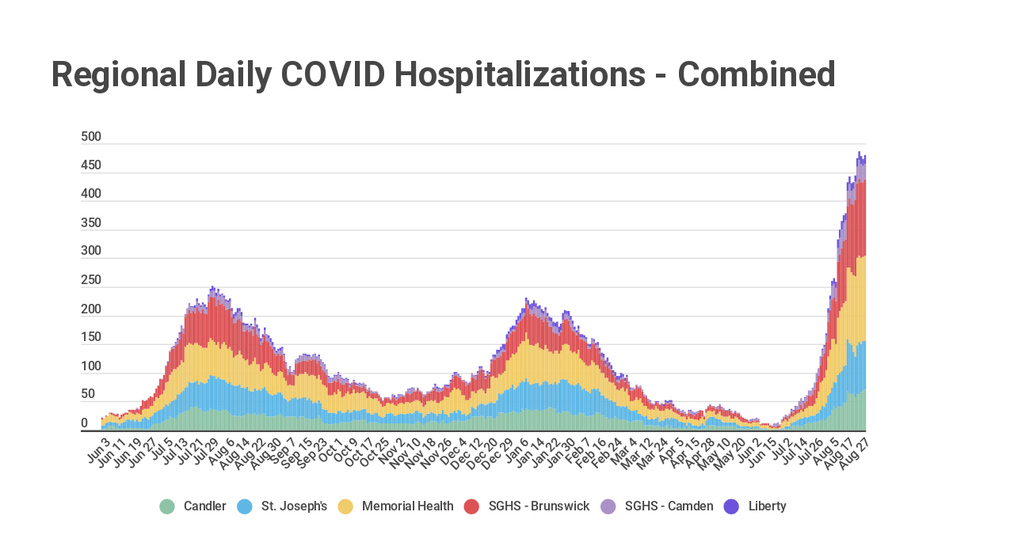

--- FILE ---
content_type: text/html; charset=utf-8
request_url: https://e.infogram.com/85130609-3fbf-4eeb-8c2c-49018194a364?src=embed
body_size: 13756
content:
<!DOCTYPE HTML>
<html lang="en">
<head>
    <meta charset="utf-8">
    <meta http-equiv="X-UA-Compatible" content="IE=edge, Chrome=1"/>
    <meta http-equiv="x-dns-prefetch-control" content="on">
    <meta name="viewport" content="width=device-width, initial-scale=1" />
    <title>Hospitalizations - Infogram</title>
    <link rel="dns-prefetch" href="https://cdn.jifo.co">
<link rel="preconnect" href="https://cdn.jifo.co" />

    <link rel="preload" href="/api/stylesheets/215" as="style">
    <link rel="preload" as="script" href="https://cdn.jifo.co/js/dist/bundle_vendor-f95bb7bd9b764217df5f-1-webpack.js" crossorigin="anonymous"/>
    <link rel="preload" as="script" href="https://cdn.jifo.co/js/dist/embed_flex_viewer-8570c8136ad45ba50451-1-webpack.js" crossorigin="anonymous"/>
    <link rel="stylesheet"href="https://cdn.jifo.co/css/dist/cebefb1b2b9384b3.css">
    <link rel="icon" href="https://cdn.jifo.co/js/dist/6306bc3983ca5663eccfb7dc5c99eb14.ico" type="image/x-icon">
    <link rel="canonical" href="https://infogram.com/hospitalizations-1h7j4d88x3wd6nr">
<style>.chart *{line-height:normal}.moveable{margin-bottom:30px!important}.capture-mode .moveable_w:last-child .moveable:last-child,.download-mode .moveable_w:last-child .moveable:last-child,.embed-mode .moveable_w:last-child .moveable:last-child,.web-mode .moveable_w:last-child .moveable:last-child{margin-bottom:0!important}.ig-separator{margin-bottom:0!important;margin-top:-30px;padding-bottom:30px;padding-top:30px}.video{padding-bottom:75%;height:0}.video iframe{border:0;width:100%;height:100%;position:absolute;top:0;left:0}.ig-items{margin:30px;padding-top:0}svg .igc-pie-center-text .igc-pie-center-text-node{font-family:'PT Sans Narrow','Arial Narrow';font-size:24px;fill:#626262;font-weight:400;font-style:normal}svg .igc-wc-node{cursor:default}.igc-treemap-node-text-name{font-family:Roboto,sans-serif;font-weight:400}.igc-treemap-node-text-value{font-family:Roboto,sans-serif}svg .igc-pie-center-text .igc-pie-center-text-node{font-family:Roboto Medium,sans-serif;font-weight:400;fill:#464646;font-size:19px}.igc-sheet{margin-bottom:15px}.igc-sheets{margin-bottom:15px}.igc-sheets .igc-sheet .igc-sheet-label,.igc-sheets .igc-sheet.active .igc-sheet-label,.igc-sheets .igc-sheet:hover .igc-sheet-label{color:#464646;margin-left:5px;font:400 13px Roboto Medium,sans-serif}.igc-sheets .igc-sheet.active .igc-sheet-label,.igc-sheets .igc-sheet:hover .igc-sheet-label{color:rgba(70,70,70,.7)}.igc-sheets .igc-sheet .igc-sheet-ico,.igc-sheets .igc-sheet:hover .igc-sheet-ico{background:rgba(167,167,167,.3);border-color:#464646;transition:.2s}.igc-sheets .igc-sheet:hover .igc-sheet-ico{background:#a7a7a7}.igc-sheets .igc-sheet.active .igc-sheet-ico{background:#464646}.igc-sheets .igc-sheet.active .igc-sheet-ico::after,.igc-sheets .igc-sheet:hover .igc-sheet-ico::after{height:6px;width:6px;left:6px;top:6px;background:#fff}.igc-textual-figure{font:400 29px Roboto Medium,sans-serif}.igc-textual-fact{color:#464646;line-height:18px;font:400 15px Roboto Medium,sans-serif}.igc-textual-figure .innertext{line-height:30px}.igc-textual-fact .innertext{line-height:19px}.igc-textual-icon{padding-right:30px;padding-top:7px}.igc-table .igc-table-cell{font:400 13px Roboto Medium,sans-serif}.igc-table .igc-table-header{font:400 13px Roboto Medium,sans-serif;padding-left:9px}.ig-container{background:#fff}.headline{font-weight:400;font-size:39px;font-family:Roboto;color:#464646;text-align:left;line-height:40px;border-bottom:5px solid #e8e8e8;padding-bottom:10px}.chart-title{font:400 29px Roboto,sans-serif;color:#464646;text-align:left;line-height:35px}.bodytext{font:400 normal 15px Roboto Medium,sans-serif;text-align:left;text-align:justify;color:#464646;line-height:25px}.quote{font:400 29px Roboto,sans-serif;color:#464646;line-height:35px;text-align:left;background:url(https://cdn.jifo.co/i/templates/215/quote.svg) left top no-repeat;background-size:50px;padding-left:80px;min-height:40px}.shrink .quote{padding-top:50px;padding-left:0}.quotetitle{font:400 italic 15px Roboto Medium,sans-serif;color:#464646;margin-top:5px;line-height:25px}.tt_tooltip{color:#fff;font:400 normal 13px Roboto Medium,sans-serif}.igc-legend-entry{margin-top:15px}.igc-legend{padding-top:10px;padding-bottom:0}.footer-bottom{padding-top:15px;overflow:hidden;padding-bottom:15px}.ig-logo{margin-top:0}.ig-separator-line{background:rgba(70,70,70,.5)}.heatmap-legend{background:rgba(255,255,255,.7)}.heatmap-label,.heatmap-legend-item{color:#464646;font-size:13px;font-weight:400;font-family:Roboto,sans-serif}.igc-graph-pie-piece{stroke:rgb(255,255,255)}.tt_tooltip .tt_value{font-weight:400}.tt_tooltip .tt_body{background:#333}.tt_tooltip .tt_left{border-right:8px solid #333}.tt_tooltip .tt_right{border-left:8px solid #333}.igc-tabs .igc-tab-active{background:#fff}.igc-tabs .igc-tab .igc-tab-content,.igc-tabs .igc-tab.icon-down:after{font-family:Roboto Medium,sans-serif;color:#464646;font-weight:400}.igc-tab-switcher,.igc-tabs .igc-tab{color:#464646}.igc-tabs.igc-tabs-dropdown .igc-tab-name{font-family:Roboto,sans-serif;color:#464646}.captiontext{font-family:Roboto Medium,sans-serif;color:#464646;font-weight:400}.captiontext .innertext{line-height:1.5}.igc-table-search{color:#666;font-size:13px;font-weight:400;font-family:Roboto Medium,sans-serif}#footer{margin-left:30px;margin-right:30px}.bodytext .innertext a,.bodytext .innertext a:visited{color:#00e}</style>


    
    <script async src="https://s.infogram.com/t.js?v3" data-report-open data-infogram-track-id="1h7j4d88x3wd6nr" data-tag="embed"
            data-track-url="https://s.infogram.com/t2"></script>
    

    <style>
        

        @keyframes infogram-loader {
            100% {
                transform: rotate(360deg);
                -webkit-transform: rotate(360deg);
                -moz-transform: rotate(360deg);
            }
        }
        #embed-loader {
            min-width: 120px;
            min-height: 120px;
        }
        #embed-loader i {
            display: block;
            width: 40px;
            height: 40px;
            margin: 40px auto;
            padding: 0;
            border: 5px solid;
            border-top-color: transparent;
            border-left-color: transparent;
            border-radius: 50%;
            color: #A6A6A6;
            animation: infogram-loader 0.9s linear infinite;
            -webkit-animation: infogram-loader 0.9s linear infinite;
            -moz-animation: infogram-loader 0.9s linear infinite;
        }
    </style>
</head>

<body data-window-graphicID="bca54603-577b-4110-843e-96b1e1bc75b3" data-window-stylesheet="215"
      data-window-__viewMode="embed" data-fonts="" data-fullscreen="off" data-aside="on"
      data-user-status="anonymous" data-password-protected="false"
      data-user-id="false" >
<div id="dialog-container"></div>
<div id="tooltip-container"></div>
<div id="middle">
    <div id="embed-loader"><i></i></div>
</div>

<script>window.infographicData={"id":166132325,"type":1,"block_id":"bca54603-577b-4110-843e-96b1e1bc75b3","theme_id":215,"user_id":58641635,"team_user_id":null,"path":"85130609-3fbf-4eeb-8c2c-49018194a364","title":"Hospitalizations","description":"","tags":"","public":true,"publicAccess":true,"private_link_enabled":0,"thumb":"https:\u002F\u002Finfogram-thumbs-200.s3-eu-west-1.amazonaws.com\u002Fbca54603-577b-4110-843e-96b1e1bc75b3.jpg","previewImageUrl":"https:\u002F\u002Finfogram.io\u002Fp\u002Fb0b01f60e9c110106aa113fd37c96356.png","width":550,"copyright":"","properties":{"tabs":true,"zeropaddingembed":true,"flexTemplateId":"dafd36d9-7885-4603-b223-a27a3f0b7bdb","type":"flex_chart","footerSettings":{"customLinkOption":"text","hasCustomLink":false,"logoType":"custom_logo-infogram","showFooter":true},"publishType":0,"transparent":false,"rtl":false,"language":"en","export_settings":{"showGrid":true,"showValues":true},"whitelabel":false,"decimal_separator":".","grouping_symbol":"none","embed_button":"enabled","title_link":"infogram","custom_logo":"infogram","custom_link_url":"","logoName":"Infogram logo","showChartsOnScroll":true},"elements":{"content":{"allowFullscreen":true,"allowToShare":true,"assets":{},"content":{"blockOrder":["d066aed2-9166-44a3-8877-62f75fe190d9"],"blocks":{"d066aed2-9166-44a3-8877-62f75fe190d9":{"design":{"header":{"text":""},"hideFooter":false},"entities":["9da09e45-12d3-4ece-a253-c45f5c22364f","e1effaa9-1fa1-4c79-8b5f-db97d2a7d011"]}},"entities":{"9da09e45-12d3-4ece-a253-c45f5c22364f":{"filters":{},"height":54,"left":51,"lockAspectRatio":false,"locked":false,"maxHeight":10000,"maxWidth":10000,"minHeight":1,"minWidth":1,"props":{"autoExpandWidth":0,"content":{"blocks":[{"data":{"BOLD":true,"align":"{{textAlign|ALIGN_LEFT}}","ig:color":"{{foregroundColor}}","ig:fontFamily":"{{fontFamily}}","ig:fontSize":"36px","ig:letterSpacing":"{{letterSpacing|0px}}","ig:lineHeight":"{{lineHeight}}"},"depth":0,"entityRanges":[],"inlineStyleRanges":[{"length":48,"offset":0,"style":"ig:lineHeight:{{lineHeight}}"},{"length":48,"offset":0,"style":"ig:color:{{foregroundColor}}"},{"length":48,"offset":0,"style":"ig:fontFamily:{{fontFamily}}"},{"length":48,"offset":0,"style":"ig:letterSpacing:{{letterSpacing|0px}}"},{"length":48,"offset":0,"style":"BOLD"},{"length":48,"offset":0,"style":"ig:fontSize:36px"}],"key":"67dor","text":"Regional Daily COVID Hospitalizations - Combined","type":"unstyled"}],"entityMap":{}},"contentHTML":"\u003Cdiv class=\"DraftEditor-root\"\u003E\u003Cdiv class=\"DraftEditor-editorContainer\"\u003E\u003Cdiv class=\"public-DraftEditor-content\" contenteditable=\"false\" spellcheck=\"false\" style=\"outline:none;user-select:text;-webkit-user-select:text;white-space:pre-wrap;word-wrap:break-word\"\u003E\u003Cdiv data-contents=\"true\"\u003E\u003Cdiv class=\"__ig-alignLeft\" data-block=\"true\" data-editor=\"ig_static\" data-offset-key=\"67dor-0-0\"\u003E\u003Cdiv data-offset-key=\"67dor-0-0\" class=\"public-DraftStyleDefault-block public-DraftStyleDefault-ltr\"\u003E\u003Cspan data-offset-key=\"67dor-0-0\" style=\"font-weight:bold;line-height:54px;color:#464646;font-family:&#x27;Roboto&#x27;;letter-spacing:0px;font-size:36px\"\u003E\u003Cspan data-text=\"true\"\u003ERegional Daily COVID Hospitalizations - Combined\u003C\u002Fspan\u003E\u003C\u002Fspan\u003E\u003C\u002Fdiv\u003E\u003C\u002Fdiv\u003E\u003C\u002Fdiv\u003E\u003C\u002Fdiv\u003E\u003C\u002Fdiv\u003E\u003C\u002Fdiv\u003E","customSizing":true,"opacity":1,"overflow":true,"resetFontKerning":true,"scaleHeight":54,"scaleWidth":844,"scaleX":1,"scaleY":1,"template":"h1","verticalAlign":"top"},"top":50,"transform":{"flipHorizontal":false,"flipVertical":false,"rotate":0},"type":"TEXT","width":848,"hidden":false},"e1effaa9-1fa1-4c79-8b5f-db97d2a7d011":{"filters":{},"height":400,"left":83,"lockAspectRatio":false,"locked":false,"maxHeight":10000,"maxWidth":10000,"minHeight":50,"minWidth":50,"props":{"chartData":{"accessibility":{"description":"","enabled":true,"label":"Chart"},"chart_type_nr":10,"colors":["#8ec3a7","#5fb7e5","#f0cb69","#dc5356","#ab91c5","#6d53dc"],"custom":{"absoluteDistribution":true,"aggregateData":false,"axis":{"alpha":0.2,"x":{"grid":false},"y":{"affix":true}},"categoryLayout":"tilted","categoryWidthAuto":false,"decimalSeparator":".","groupingSymbol":"none","labels":{"graph":{"item":{"format":{"affix":true}}},"tooltip":{"format":{"y":{"affix":true}}}},"showInLineValues":false,"useSIPrefixes":true},"data":[[["","Candler","St. Joseph's","Memorial Health","SGHS - Brunswick","SGHS - Camden","Liberty"],["Jun 1","2","7","10","3","0",""],["Jun 2","2",7,"11","1","",""],["Jun 3","4",8,"12","2","",""],["Jun 4","6","8","11","1","",""],["Jun 5","7",8,"14","2","",""],["Jun 6","6",8,"13","3","",""],["Jun 7","6",8,"12","3","",""],["Jun 8","5",8,"11","3","",""],["Jun 9","4",8,"12","4","",""],["Jun 10","1","7","10","4","",""],["Jun 11","3","9","9","6","",""],["Jun 12","2","12","10","5","",""],["Jun 13","3","13","11","4","",""],["Jun 14","4",14,"9","4","",""],["Jun 15","4","15","13","4","",""],["Jun 16","3","14","13","5","",""],["Jun 17","3","16","9","8","",""],["Jun 18","3","13","11","9","",""],["Jun 19","3",15,"12","8","1",""],["Jun 20","3","12","13","8","1",""],["Jun 21","3",13,"11","15","1",""],["Jun 22","3",17,"16","16","1",""],["Jun 23","2","21","15","12","1",""],["Jun 24","1","20","17","15","0",""],["Jun 25","1","18","18","18","0",""],["Jun 26","5","19","18","17","0",""],["Jun 27","8","17","18","15",null,""],["Jun 28","11","19","21","13",null,""],["Jun 29","11","21","26","14","0",""],["Jun 30","12","22","21","22","0",""],["Jul 1","12","23","26","28","0",""],["Jul 2","13","24","25","26","1",""],["Jul 3","16","25","28","27","1",""],["Jul 4","18","27","38","29","1","1"],["Jul 5","19","24","42","33","1","1"],["Jul 6","23","25","49","39","2","1"],["Jul 7","22","28","52","40","3",""],["Jul 8","20","33","53","36","4","1"],["Jul 9","20","34","52","41","5","2"],["Jul 10","26","36","48","40","7","3"],["Jul 11","28","35","50","46","9","3"],["Jul 12","29","37","55","51","9","2"],["Jul 13","31","39","49","50","9",""],["Jul 14","34","41","70","52","6",""],["Jul 15","33","43","72","54","10","1"],["Jul 16","36","48","68","57","10","2"],["Jul 17","40","43","67","54","10","3"],["Jul 18","39","43","67","59","6","3"],["Jul 19","41","44","67","52","9","5"],["Jul 20","43","43","66","63","9","6"],["Jul 21","37","42","70","59","10","4"],["Jul 22","37","48","62","58","10","3"],["Jul 23","33","50","60","68","8","4"],["Jul 24","31","50","63","61","10","4"],["Jul 25","33","49","62","58","9","3"],["Jul 26","33","57","64","69","10","3"],["Jul 27","38","59","64","72","9","5"],["Jul 28","35","59","63","75","12","7"],["Jul 29","35","59","59","78","13","5"],["Jul 30","35","55","59","68","16","7"],["Jul 31","34","59","60","75","14","5"],["Aug 1","32","57","53","77","14","4"],["Aug 2","36","51","63","72","14","3"],["Aug 3","36","52","65","63","15","3"],["Aug 4","35","50","64","60","16","3"],["Aug 5","32","49","61","69","12","4"],["Aug 6","29","55","61","67","13","5"],["Aug 7","26","54","58","60","10","5"],["Aug 8","26","51","49","59","10","7"],["Aug 9","26","51","53","58","11","7"],["Aug 10","24","53","55","61","12","7"],["Aug 11","25","55","58","57","12","5"],["Aug 12","23","51","57","58","11","6"],["Aug 13","25","49","51","47","10","6"],["Aug 14","27","45","49","51","10","4"],["Aug 15","28","48","47","52","8","3"],["Aug 16","28","42","43","58","8","3"],["Aug 17","27","41","47","59","8","4"],["Aug 18","28","39","53","46","10","4"],["Aug 19","29","44","53","55","10","5"],["Aug 20","26","43","46","53","11","5"],["Aug 21","28","43","44","47","11","5"],["Aug 22","27","42","34","45","8","4"],["Aug 23","28","45","33","48","9","4"],["Aug 24","29","47","41","48","9","5"],["Aug 25","24","45","49","38","9","3"],["Aug 26","24","41","49","40","7","4"],["Aug 27","23","40","45","39","7","6"],["Aug 28","23","37","40","42","6","6"],["Aug 29","24","38","35","37","6","5"],["Aug 30","25","38","32","35","5","3"],["Aug 31","27","39","35","32","6","3"],["Sep 1","29","37","37","27","9","4"],["Sep 2","26","36","40","30","10","3"],["Sep 3","22","34","35","30","11","1"],["Sep 4","24","30","32","22","8","2"],["Sep 5","23","26","29","19","9","1"],["Sep 6","24","29","27","22","8","1"],["Sep 7","23","32","22","19","4","1"],["Sep 8","23","32","22","20","6","1"],["Sep 9","23","34","39","21","6","1"],["Sep 10","20","34","41","21","8","1"],["Sep 11","23","33","42","21","9","2"],["Sep 12","23","33","42","22","10",""],["Sep 13","23","35","40","24","10","1"],["Sep 14","21","36","45","20","8","3"],["Sep 15","20","33","45","22","8","3"],["Sep 16","20","35","40","28","6","3"],["Sep 17","18","34","44","25","7","1"],["Sep 18","18","30","49","26","7","2"],["Sep 19","20","29","46","28","9","2"],["Sep 20","20","27","43","27","9","2"],["Sep 21","25","28","44","25","7","2"],["Sep 22","21","26","41","24","10","2"],["Sep 23","14","24","42","24","12","2"],["Sep 24","12","23","43","24","12","1"],["Sep 25","11","24","40","21","10","1"],["Sep 26","10","20","31","22","10","1"],["Sep 27","10","20","31","22","7","2"],["Sep 28","10","20","30","22","8","2"],["Sep 29","12","19","35","20","8","2"],["Sep 30","11","18","34","22","9","2"],["Oct 1","12","22","37","18","10","2"],["Oct 2","13","20","34","16","11","3"],["Oct 3","13","17","28","21","10","3"],["Oct 4","13","18","28","20","8","2"],["Oct 5","14","18","32","18","8","2"],["Oct 6","14","21","32","15","6","2"],["Oct 7","14","17","31","12","5","2"],["Oct 8","15","17","33","14","2","2"],["Oct 9","18","18","35","13","2","1"],["Oct 10","17","16","32","13","1","3"],["Oct 11","17","16","33","12","2","1"],["Oct 12","17","17","31","11","5","1"],["Oct 13","18","17","31","9","5","1"],["Oct 14","18","19","31","9","5","1"],["Oct 15","19","19","26","9","5","1"],["Oct 16","12","18","26","11","4",""],["Oct 17","14","16","29","10","5",""],["Oct 18","13","14","29","9","4",""],["Oct 19","14","13","27","10","4",""],["Oct 20","14","16","25","9","4",""],["Oct 21","13","17","25","9","4",""],["Oct 22","12","14","24","11","2",""],["Oct 23","11","12","22","11","1",""],["Oct 24","12","10","18","11","1",""],["Oct 25","12","12","19","12","2",""],["Oct 26","12","17","18","9","2",""],["Oct 27","11","18","18","8","2",""],["Oct 28","12","18","15","8","1",""],["Oct 29","12","17","18","11","2","3"],["Oct 30","11","15","18","11","2","3"],["Oct 31","12","14","17","9","4","2"],["Nov 1","11","16","19","9","6","2"],["Nov 2","11","17","20","10","3","2"],["Nov 3","11","17","20","11","3","1"],["Nov 4","11","16","19","11","3","1"],["Nov 5","11","18","20","16","3",""],["Nov 6","11","18","20","15","8","1"],["Nov 7","11","19","17","15","9","1"],["Nov 8","10","18","21","15","9","1"],["Nov 9","10","20","21","17","6","1"],["Nov 10","13","20","19","15","3",""],["Nov 11","15","18","20","19","3",""],["Nov 12","13","18","20","17","2",""],["Nov 13","12","18","17","18","3",""],["Nov 14","8","14","18","18","4",""],["Nov 15","11","15","18","17","2",""],["Nov 16","14","15","21","15","2","1"],["Nov 17","14","15","21","15","2","1"],["Nov 18","17","15","20","15","3","0"],["Nov 19","15","15","21","18","3","2"],["Nov 20","16","13","23","20","5","4"],["Nov 21","13","13","22","19","6","3"],["Nov 22","12","16","20","18","7","2"],["Nov 23","13","16","21","18","3","1"],["Nov 24","17","18","18","17","2","2"],["Nov 25","11","18","30","18","1","2"],["Nov 26","11","16","31","17","1","3"],["Nov 27","11","13","33","16","3","3"],["Nov 28","14","17","35","17","2","2"],["Nov 29","16","15","39","20","4","2"],["Nov 30","17","17","41","20","3","3"],["Dec 1","15","16","40","24","4","2"],["Dec 2","19","17","36","21","4","1"],["Dec 3","16","17","36","23","2","1"],["Dec 4","15","12","34","25","1","1"],["Dec 5","15","13","32","25","2","1"],["Dec 6","17","9","27","25","4","2"],["Dec 7","19","8","26","26","3",""],["Dec 8","18","12","26","26","3",""],["Dec 9","24","17","27","25","6","1"],["Dec 10","23","16","28","24","5","1"],["Dec 11","23","15","26","23","7","2"],["Dec 12","23","19","27","27","4","3"],["Dec 13","23","22","26","33","4","3"],["Dec 14","25","22","25","35","2","2"],["Dec 15","23","22","24","31","2","2"],["Dec 16","19","25","21","25","2","2"],["Dec 17","23","23","26","26","2","3"],["Dec 18","23","24","25","24","2","4"],["Dec 19","23","26","44","24","3","4"],["Dec 20","20","28","47","28","5","4"],["Dec 21","21","27","44","31","4","4"],["Dec 22","24","29","39","34","8","6"],["Dec 24","30","35","33","29","8","6"],["Dec 25","30","32","35","33","8","8"],["Dec 26","30","34","35","37","6","9"],["Dec 27","29","41","33","33","4","10"],["Dec 28","28","43","51","32","4","10"],["Dec 29","31","40","50","42","5","5"],["Dec 30","31","43","52","43","4","6"],["Dec 31","33","46","54","40","3","7"],["Jan 1","32","39","60","42","3","7"],["Jan 2","30","44","61","45","4","8"],["Jan 3","29","48","68","43","3","9"],["Jan 4","31","51","68","41","3","10"],["Jan 5","38","48","69","40","7","10"],["Jan 6","33","51","71","45","4","9"],["Jan 7","38","54","78","51","3","7"],["Jan 8","35","49","74","55","5","8"],["Jan 9","35","45","69","54","8","9"],["Jan 10","33","47","68","52","10","11"],["Jan 11","35","46","66","58","12","10"],["Jan 12","36","46","68","50","14","8"],["Jan 13","36","46","70","44","15","6"],["Jan 14","33","45","66","53","14","7"],["Jan 15","33","47","62","51","12","6"],["Jan 16","35","49","57","49","12","5"],["Jan 17","36","50","62","50","12","5"],["Jan 18","38","47","57","48","9","5"],["Jan 19","40","40","57","44","10","7"],["Jan 20","39","42","55","44","9","7"],["Jan 21","37","42","55","36","11","8"],["Jan 22","37","47","54","31","11","8"],["Jan 23","29","51","58","31","10","10"],["Jan 24","31","51","51","32","6","10"],["Jan 25","29","58","52","32","3","12"],["Jan 26","33","56","59","39","6","12"],["Jan 27","32","55","63","43","10","7"],["Jan 28","33","55","62","44","8","6"],["Jan 29","32","51","65","43","9","7"],["Jan 30","28","51","60","42","11","7"],["Jan 31","26","53","56","39","12","5"],["Feb 1","27","51","58","34","6","5"],["Feb 2","26","53","55","31","5","4"],["Feb 3","28","55","58","30","6","5"],["Feb 4","30","48","47","33","5","4"],["Feb 5","28","43","51","36","4","5"],["Feb 6","28","44","47","37","5","5"],["Feb 7","25","45","44","40","5","3"],["Feb 8","23","44","44","31","5","4"],["Feb 10","26","39","48","29","4","4"],["Feb 11","26","45","50","31","6","3"],["Feb 12","27","46","46","31","5","3"],["Feb 13","30","41","42","31","5","3"],["Feb 14","30","42","42","30","5","5"],["Feb 15","30","37","40","26","5","6"],["Feb 16","27","34","39","24","4","7"],["Feb 17","26","35","38","22","5","7"],["Feb 18","22","34","35","20","4","7"],["Feb 19","22","34","36","25","3","7"],["Feb 20","19","34","32","23","3","7"],["Feb 21","21","31","31","22","2","6"],["Feb 22","21","28","33","16","1","6"],["Feb 23","23","26","29","15","2","7"],["Feb 24","20","22","29","14","3","6"],["Feb 25","18","24","28","13","4","7"],["Feb 26","19","22","32","15","4","7"],["Feb 27","19","24","31","15","4","5"],["Feb 28","18","23","27","16","2","5"],["Mar 1","17","25","31","18","2","3"],["Mar 2","16","22","23","18","4","2"],["Mar 3","14","20","17","18","4","2"],["Mar 4","15","18","18","18","5",""],["Mar 5","17","17","18","19","2",""],["Mar 6","17","18","23","19","2",""],["Mar 7","17","12","24","20","3",""],["Mar 8","17","12","26","20","3",""],["Mar 9","15","11","22","19","4",""],["Mar 10","9","14","20","16","3",""],["Mar 11","9","17","17","14","3",""],["Mar 12","9","9","19","13","3","1"],["Mar 15","8","11","17","11","3","3"],["Mar 16","9","11","17","9","2",""],["Mar 17","7","12","17","8","","1"],["Mar 18","7","14","21","7","","2"],["Mar 19","9","14","15","10","1","2"],["Mar 22","6","10","17","11","1","1"],["Mar 23","5","12","16","13","1","1"],["Mar 24","5","12","17","8","1","3"],["Mar 25","6","15","17","10","1","3"],["Mar 26","8","14","15","8","2","3"],["Mar 29","4","15","17","11","2","4"],["Mar 30","6","16","16","10","1","3"],["Mar 31","4","16","12","9","1","4"],["Apr 1","4","17","9","9","1","1"],["Apr 2","4","15","9","8","1","1"],["Apr 5","5","11","11","6","3","1"],["Apr 6","4","11","8","7","3","1"],["Apr 7","5","8","11","7","4","0"],["Apr 8","5","8","10","6","3","0"],["Apr 9","2","7","10","6","3","0"],["Apr 12","6","7","10","7","3","2"],["Apr 13","5","6","9","9","4","2"],["Apr 14","3","6","11","7","3","2"],["Apr 15","3","5","11","6","4","2"],["Apr 19","2","7","9","11","3","0"],["Apr 20","2","5","10","13","3","0"],["Apr 21","1","7","12","14","2","0"],["Apr 22","4","8","11","10","1","0"],["Apr 23","4","5","9","6","1","1"],["Apr 26","6","11","13","7","1","0"],["Apr 27","7","13","14","6","2","0"],["Apr 28","9","14","11","10","2","0"],["Apr 29","8","15","9","9","2","0"],["Apr 30","8","15","10","8","2","0"],["May 3","7","13","7","10","3","0"],["May 4","6","13","9","10","4","1"],["May 5","7","12","13","10","3","1"],["May 6","7","8","11","10","3","1"],["May 9","7","7","9","13","3","0"],["May 10","7","7","9","10","2","0"],["May 11","6","7","10","11","2","0"],["May 12","6","8","11","9","2","1"],["May 13","6","7","8","9","3","1"],["May 14","7","7","6","9","1","1"],["May 17","7","6","11","8","1","0"],["May 18","4","6","12","7","2","0"],["May 19","3","6","10","9","2","0"],["May 20","3","3","10","8","1","0"],["May 24","3","4","6","9","0","0"],["May 25","2","4","7","7","0","0"],["May 26","3","4","7","5","0","0"],["May 27","3","3","6","4","1","0"],["May 28","2","3","7","4","1","1"],["May 31","5","2","6","4","3","0"],["Jun 1","5","2","7","2","5","0"],["Jun 2","3","3","7","4","5","0"],["Jun 4","3","3","8","3","3","0"],["Jun 7","2","2","4","2","0","0"],["Jun 8","2","2","4","3","0","0"],["Jun 9","2","2","5","3","0","0"],["Jun 10","2","1","6","2","0","0"],["Jun 11","1","1","7","2","0","0"],["Jun 14","0","0","5","3","0","0"],["Jun 15","1","0","3","2","3","0"],["Jun 16","1","1","3","2","5","0"],["Jun 17","1","1","2","1","6","1"],["Jun 18","1","1","2","4","5","1"],["Jun 24","2","0","3","3","2","0"],["Jun 29","1","2","10","3","2","0"],["Jun 30","2","2","12","4","3","0"],["Jul 1","2","4","13","4","4","0"],["Jul 2","2","4","10","5","4","0"],["Jul5","2","4","14","5","4","0"],["Jul 6","6","5","12","9","4","1"],["Jul 7","7","6","11","7","3","2"],["Jul 8","7","9","11","9","5","2"],["Jul 9","8","9","11","7","7","0"],["Jul 12","6","13","12","7","12","0"],["Jul 13","6","15","14","9","11","1"],["Jul 14","7","14","11","7","10","1"],["Jul 15","10","14","13","10","9","1"],["Jul 16","11","11","17","12","10","0"],["Jul 19","13","10","20","17","9","0"],["Jul 20","11","14","17","17","11","0"],["Jul 21","13","13","17","19","13","0"],["Jul 22","14","12","20","25","12","0"],["Jul 23","14","15","26","29","15","0"],["Jul 26","16","15","36","27","14","0"],["Jul 27","17","18","47","32","12","3"],["Jul 28","20","22","44","42","13","1"],["Jul 29","16","24","52","42","11","3"],["Jul 30","20","28","56","49","13","3"],["Aug 2","24","36","69","61","15","8"],["Aug 3","26","38","76","69","19","6"],["Aug 4","35","39","85","69","24","8"],["Aug 5","43","41","75","72","24","11"],["Aug 6","38","44","68","74","25","10"],["Aug 9","42","55","99","98","24","14"],["Aug 10","41","59","108","98","30","14"],["Aug 11","43","60","112","103","31","16"],["Aug 12","48","64","109","109","32","13"],["Aug 13","47","67","110","108","34","12"],["Aug 16","67","92","124","108","27","14"],["Aug 17","65","87","131","120","26","14"],["Aug 18","62","87","127","119","23","13"],["Aug 19","65","72","134","123","26","12"],["Aug 20","58","70","140","134","32","10"],["Aug 23","62","85","153","130","30","14"],["Aug 24","62","91","151","135","33","14"],["Aug 25","66","85","150","132","31","14"],["Aug 26","69","87","147","130","28","12"],["Aug 27","71","85","148","133","27","15"]]],"defaultColors":["#8ec3a7","#dc5356","#f0cb69","#5fb7e5","#ab91c5","#6d53dc","#fd6a37","#e54d24"],"defaultColorsHeatmap":[],"modifier":0,"sheetnames":["Sheet 1"],"sheets_settings":[{"colors":["#8ec3a7","#5fb7e5","#f0cb69","#dc5356","#ab91c5","#6d53dc","#fd6a37","#e54d24"]}]},"opacity":1},"top":133,"transform":{"flipHorizontal":false,"flipVertical":false,"rotate":0},"type":"CHART","width":818,"hidden":false}},"layouts":{}},"customFonts":{},"defaultExportSettings":{},"design":{"colors":["#8ec3a7","#dc5356","#f0cb69","#5fb7e5","#ab91c5","#6d53dc","#fd6a37","#e54d24"],"defaults":{"backgroundColor":"#fff","fontFamily":"Roboto","fontSize":12,"foregroundColor":"#464646","lineHeight":1.5,"textAlign":"ALIGN_LEFT"},"elements":{"IMAGE":{"fillColor":"#8ec3a7"},"SHAPE":{"fillColor":"#8ec3a7","strokeColor":"#8ec3a7"},"TEXT":{"body":{"fontFamily":"Roboto","fontSize":"15px"},"caption":{"fontFamily":"Roboto","fontSize":"13px"},"h1":{"fontFamily":"Roboto","fontSize":"39px","fontWeight":700},"h2":{"fontFamily":"Roboto","fontSize":"29px","fontWeight":700}}},"fontFamilies":{"font1":"Roboto"},"fontSizes":{"extraLarge":64,"large":48,"medium":18,"small":12}},"designDefaults":{"block":{"background":{"color":"{{backgroundColor|#FFFFFF}}","type":"color"}},"entity":{}},"fonts":{},"footerSettings":{"backgroundColor":"#fff","backgroundOpacity":100,"bold":false,"buttonBackgroundColor":"#d51a1a","buttonText":"Share","buttonTextColor":"#ffffff","customLink":"","customLinkOption":"text","fontSize":11,"footerLayout":"text_left-logo_right","footnoteText":"Create and publish your infographic","footnoteType":"shareButton","hasCustomLink":false,"italic":false,"logoColor":"#d51a1a","logoHeight":0,"logoImage":"","logoLink":"","logoName":"Infogram logo","logoType":"custom_logo-infogram","logoWidth":0,"paginationFormat":"x \u002F y","paginationStartWith":1,"showFooter":true,"textColor":"#464646"},"gridSettings":{"columnCount":4,"rowSpacing":10,"whitespacePercent":3},"interactivityHint":false,"interlinkedCharts":false,"language":"en","pageSize":{"height":727,"width":1046},"schemaVersion":23,"themeId":215,"transition":"none","responsive":false,"hidePageControls":false,"tooltipProjectOptions":{"selectedOption":"default"}},"hash":"1ab81d53e25010c05ca57fe0b51bb52c"},"publishedURLId":"1h7j4d88x3wd6nr","createdAt":"2020-06-18T18:12:11.000Z","updatedAt":"2021-08-27T19:39:46.000Z","isTemplateProject":false,"theme":{"title":"Amsterdam","usergroup":"","picture":"https:\u002F\u002Fthemes.jifo.co\u002F215\u002Fthumbnail_amsterdam.png","order":30,"public":1,"width":550,"fonts":"Roboto:400,500,700","colors":["#8ec3a7","#dc5356","#f0cb69","#5fb7e5","#ab91c5","#6d53dc","#fd6a37","#e54d24"],"logocolor":"d51a1a","logoImages":[""],"logoUrl":"","showLogo":"","showEmbed":"","embedButtonText":"Share","top":0,"padding":30,"spacing":30,"shrinkMargin":30,"shrinkPadding":0,"spacingElementMin":null,"spacingElementMax":null,"css":"svg .igc-pie-center-text .igc-pie-center-text-node {\n\tfont-family: Roboto Medium, sans-serif;\n\tfont-weight: 400;\n\tfill: #464646;\n\tfont-size: 19px;\n}\n.igc-sheet {\n\tmargin-bottom: 15px;\n}\n.igc-sheets {\n\tmargin-bottom: 15px;\n}\n.igc-sheets .igc-sheet .igc-sheet-label,\n    .igc-sheets .igc-sheet:hover .igc-sheet-label,\n        .igc-sheets .igc-sheet.active .igc-sheet-label {\n\tcolor: rgba(70, 70, 70, 1);\n\tmargin-left: 5px;\n\tfont: 400 13px Roboto Medium, sans-serif;\n}\n.igc-sheets .igc-sheet:hover .igc-sheet-label,.igc-sheets .igc-sheet.active .igc-sheet-label {\n\tcolor: rgba(70, 70, 70, 0.7);\n}\n.igc-sheets .igc-sheet .igc-sheet-ico,\n    .igc-sheets .igc-sheet:hover .igc-sheet-ico {\n\tbackground: rgba(167, 167, 167, 0.3);\n\tborder-color: #464646;\n\ttransition: .2s;\n}\n.igc-sheets .igc-sheet:hover .igc-sheet-ico {\n\tbackground: rgba(167, 167, 167, 1);\n}\n.igc-sheets .igc-sheet.active .igc-sheet-ico {\n\tbackground: #464646;\n}\n.igc-sheets .igc-sheet.active .igc-sheet-ico::after,\n    .igc-sheets .igc-sheet:hover .igc-sheet-ico::after {\n\theight: 6px;\n\twidth: 6px;\n\tleft: 6px;\n\ttop: 6px;\n\tbackground: #fff;\n}\n.igc-textual-figure {\n\tfont: 400 29px Roboto Medium, sans-serif;\n}\n.igc-textual-fact {\n\tcolor: #464646;\n\tline-height: 18px;\n\tfont: 400 15px Roboto Medium, sans-serif;\n}\n.igc-textual-figure .innertext {\n\tline-height: 30px;\n}\n.igc-textual-fact .innertext {\n\tline-height: 19px;\n}\n.igc-textual-icon {\n\tpadding-right: 30px;\n\tpadding-top: 7px;\n}\n.igc-table .igc-table-cell {\n\tfont: 400 13px Roboto Medium, sans-serif;\n}\n.igc-table .igc-table-header {\n\tfont: 400 13px Roboto Medium, sans-serif;\n\tpadding-left: 9px;\n}\n.ig-container {\n\tbackground: #fff;\n}\n.headline {\n\tfont-weight: 400;\n\tfont-size: 39px;\n\tfont-family: Roboto;\n\tcolor: #464646;\n\ttext-align: left;\n\tline-height: 40px;\n\tborder-bottom: 5px solid #e8e8e8;\n\tpadding-bottom: 10px;\n}\n.chart-title {\n\tfont: 400 29px Roboto, sans-serif;\n\tcolor: #464646;\n\ttext-align: left;\n\tline-height: 35px;\n}\n.bodytext {\n\tfont: 400 normal 15px Roboto Medium, sans-serif;\n\ttext-align: left;\n\ttext-align: justify;\n\tcolor: #464646;\n\tline-height: 25px;\n}\n.quote {\n\tfont: 400 29px Roboto, sans-serif;\n\tcolor: #464646;\n\tline-height: 35px;\n\ttext-align: left;\n\tbackground: url(\u002Fi\u002Ftemplates\u002F215\u002Fquote.svg) left top no-repeat;\n\tbackground-size: 50px;\n\tpadding-left: 80px;\n\tmin-height: 40px;\n}\n.shrink .quote {\n\tpadding-top: 50px;\n\tpadding-left: 0;\n}\n.quotetitle {\n\tfont: 400 italic 15px Roboto Medium, sans-serif;\n\tcolor: #464646;\n\tmargin-top: 5px;\n\tline-height: 25px;\n}\n.tt_tooltip {\n\tcolor: #fff;\n\tfont: 400 normal 13px Roboto Medium, sans-serif;\n}\n.igc-legend-entry {\n\tmargin-top: 15px;\n}\n.igc-legend {\n\tpadding-top: 10px;\n\tpadding-bottom: 0;\n}\n.footer-bottom {\n\tpadding-top: 15px;\n\toverflow: hidden;\n\tpadding-bottom: 15px;\n}\n.ig-logo {\n\tmargin-top: 0px;\n}\n.ig-separator-line {\n\tbackground: rgba(70, 70, 70, 0.5);\n}\n.heatmap-legend {\n\tbackground: rgba(255, 255, 255, 0.7);\n}\n.heatmap-legend-item,\n.heatmap-label {\n\tcolor: #464646;\n\tfont-size: 13px;\n\tfont-weight: 400;\n\tfont-family: Roboto, sans-serif;\n}\n.igc-graph-pie-piece {\n\tstroke: rgb(255, 255, 255);\n}\n.tt_tooltip .tt_value {\n\tfont-weight: 400;\n}\n.tt_tooltip .tt_body {\n\tbackground: #333;\n}\n.tt_tooltip .tt_left {\n\tborder-right: 8px solid #333;\n}\n.tt_tooltip .tt_right {\n\tborder-left: 8px solid #333;\n}\n.igc-tabs .igc-tab-active {\n\tbackground: #fff;\n}\n.igc-tabs .igc-tab .igc-tab-content,\n          .igc-tabs .igc-tab.icon-down:after {\n\tfont-family: Roboto Medium, sans-serif;\n\tcolor: #464646;\n\tfont-weight: 400;\n}\n.igc-tabs .igc-tab,\n          .igc-tab-switcher {\n\tcolor: #464646;\n}\n.igc-tabs.igc-tabs-dropdown .igc-tab-name {\n\tfont-family: Roboto, sans-serif;\n\tcolor: #464646;\n}\n.captiontext {\n\tfont-family: Roboto Medium, sans-serif;\n\tcolor: #464646;\n\tfont-weight: 400;\n}\n.captiontext .innertext {\n\tline-height: 1.5;\n}\n.igc-table-search {\n\tcolor: #666;\n\tfont-size: 13px;\n\tfont-weight: 400;\n\tfont-family: Roboto Medium, sans-serif;\n}\n","charts":{"treemap":{"labels":{"value":{"fontFamily":"Roboto, sans-serif"},"name":{"fontWeight":"400","fontFamily":"Roboto, sans-serif"}}},"wordcloud":{"labels":{"fontFamily":"Roboto, sans-serif","fontWeight":"400"}},"table":{"cellBackground":"#fff","headerBackground":"#eee","cellColor":"#333","headerColor":"#333","shapeFill":"8ec3a7","cell":{"font-weight":"400","font-size":"13px","font-family":"Roboto Medium, sans-serif"},"header":{"font-weight":"400","font-size":"13px","font-family":"Roboto Medium, sans-serif"}},"legend":{"color":{"label":{"active":"rgb(70, 70, 70)","hover":"rgba(70, 70, 70, 0.7)","inactive":"rgb(70, 70, 70)"},"icon":{"inactive":"rgba(70, 70, 70, 0.2)"}},"layouts":{"bottom":{"legend":{"entry":{"marginTop":"15px"},"marginTop":"10px","marginBottom":"0"}}}},"sheetSwitch":{"style":{"tab":{"font-family":"Roboto, sans-serif","font-weight":400,"font-style":"normal","colors":{"dropdown":{"selectIcon":"#464646","leftSwitcherIcon":"#464646","rightSwitcherIcon":"#464646"}},"font-size":"13px","color":"#000000"}}},"gauge":{"colors":{"background":"#e8e8e8"}},"waterfall":{"colors":"f0cb69 8ec3a7 dc5356"},"candle":{"colors":{"up":"#dc5356","down":"#8ec3a7"}},"barRadial":{"colors":{"background":"#e8e8e8"}},"pictorialBar":{"colors":{"background":"#e8e8e8"},"style":{"graph":{"item":{"value":{"font-family":"PT Sans Narrow, Arial Narrow","font-size":"60px"}}}}},"map":{"countryFill":"#e8e8e8","hotColor":"#8ec3a7","coldColor":"#f9f9f9"},"tooltip":{"value":{"fontWeight":"400"},"container":{"color":"#fff","font":"400 normal 13px Roboto Medium, sans-serif"},"body":{"background":"#333"},"left":{"borderRight":"8px solid #333"},"right":{"borderLeft":"8px solid #333"}}},"chartOptions":{},"chartDefaults":{},"color":{"bg":"#fff","text":"#464646","chart":{"bg":"transparent","text":"#464646"},"element":{"bg":"transparent","text":"#464646"}},"colorPresets":[],"localFonts":{"google":[{"fontFamily":"Roboto","fontWeights":[400,700]},{"fontFamily":"Raleway","fontWeights":[400,700]}],"local":[{"fontFamily":"Roboto Medium","styles":[{"fontWeight":400,"fontStyle":"normal","src":["url(https:\u002F\u002Fthemes.jifo.co\u002F37836\u002Froboto-medium.woff) format(\"woff\")"]},{"fontWeight":400,"fontStyle":"italic","src":["url(https:\u002F\u002Fthemes.jifo.co\u002F37836\u002Froboto-mediumitalic.woff) format(\"woff\")"]},{"fontWeight":700,"fontStyle":"normal","src":["url(https:\u002F\u002Fthemes.jifo.co\u002F37836\u002Froboto-black.woff) format(\"woff\")"]},{"fontWeight":700,"fontStyle":"italic","src":["url(https:\u002F\u002Fthemes.jifo.co\u002F37836\u002Froboto-blackitalic.woff) format(\"woff\")"]}]}],"typekit":[]},"font":{"common":{"textAlign":"initial","fontSize":"13","fontStyle":"normal","fontWeight":"400","fontFamily":"Roboto Medium, sans-serif"},"legend":{"fontSize":"13","fontWeight":"400","fontFamily":"Roboto Medium, sans-serif"},"label":{"fontSize":13,"fontWeight":400}},"fontPresets":[],"fontFamilies":["Raleway","Roboto","Roboto Medium"],"footerOptions":{"common":{"borderColor":"#dadada","borderWidth":1},"copyrightNotice":{"enabled":false,"fontFamily":"PT Sans Narrow","fontSize":14,"color":"#4b4b4b","fontWeight":400,"fontStyle":"normal"},"shareButton":{"enabled":true,"background":"#d51a1a","text":"Share","color":"#ffffff","fontFamily":"Roboto, Arial, sans-serif","fontSize":11,"fontWeight":400,"fontStyle":"normal","position":"left"},"logo":{"position":"right","enabled":true,"background":"#d51a1a"}},"archived":false,"tabs":true,"zeroPaddingEmbed":true,"freelayoutContents":{"defaults":{"foregroundColor":"#464646","backgroundColor":"#fff","fontFamily":"Roboto Medium","fontSize":12,"lineHeight":1.5,"textAlign":"ALIGN_LEFT"},"fontFamilies":{"font1":"Roboto"},"fontSizes":{"extraLarge":64,"large":48,"medium":18,"small":12},"elements":{"TEXT":{"h1":{"fontSize":"39px","fontFamily":"Roboto","fontWeight":700,"foregroundColor":"#464646","lineHeight":1},"h2":{"fontSize":"29px","fontFamily":"Roboto","fontWeight":700,"foregroundColor":"#464646","lineHeight":1.2},"body":{"fontSize":"15px","fontFamily":"Roboto Medium","foregroundColor":"#464646","lineHeight":1.7},"caption":{"fontSize":"13px","fontFamily":"Roboto Medium","foregroundColor":"#464646"}},"SHAPE":{"fillColor":"#8ec3a7","strokeColor":"#8ec3a7"},"IMAGE":{"fillColor":"#8ec3a7"}},"colors":["#8ec3a7","#dc5356","#f0cb69","#5fb7e5","#ab91c5","#6d53dc","#fd6a37","#e54d24"]},"id":215,"thumb":"\u002Fi\u002Ftemplates\u002F215\u002Fdefault-small.jpg","version":1,"parentId":0,"enabledResponsive":true,"enabledFreeLayout":true,"createdAt":"2016-04-22T04:54:10.000Z","updatedAt":"2025-04-11T12:09:11.000Z","created_at":"2016-04-22T04:54:10.000Z","updated_at":"2025-04-11T12:09:11.000Z"},"canUseLinks":true,"embed":"\u003Cscript id=\"infogram_0_85130609-3fbf-4eeb-8c2c-49018194a364\" title=\"Hospitalizations\" src=\"https:\u002F\u002Fe.infogram.com\u002Fjs\u002Fdist\u002Fembed.js?Sbo\" type=\"text\u002Fjavascript\"\u003E\u003C\u002Fscript\u003E\u003Cdiv style=\"padding:8px 0;font-family:Arial!important;font-size:13px!important;line-height:15px!important;text-align:center;border-top:1px solid #dadada;margin:0 30px\"\u003E\u003Ca href=\"https:\u002F\u002Finfogram.com\u002Fhospitalizations-1h7j4d88x3wd6nr\" style=\"color:#989898!important;text-decoration:none!important;\" target=\"_blank\"\u003EHospitalizations\u003C\u002Fa\u003E\u003Cbr\u003E\u003Ca href=\"https:\u002F\u002Finfogram.com\" style=\"color:#989898!important;text-decoration:none!important;\" target=\"_blank\" rel=\"nofollow\"\u003EInfogram\u003C\u002Fa\u003E\u003C\u002Fdiv\u003E","embedIframe":"\u003Ciframe src=\"https:\u002F\u002Fe.infogram.com\u002F85130609-3fbf-4eeb-8c2c-49018194a364?src=embed\" title=\"Hospitalizations\" width=\"1046\" height=\"727\" scrolling=\"no\" frameborder=\"0\" style=\"border:none;\" allowfullscreen=\"allowfullscreen\"\u003E\u003C\u002Fiframe\u003E\u003Cdiv style=\"padding:8px 0;font-family:Arial!important;font-size:13px!important;line-height:15px!important;text-align:center;border-top:1px solid #dadada;margin:0 30px;width: 986px\"\u003E\u003Ca href=\"https:\u002F\u002Finfogram.com\u002Fhospitalizations-1h7j4d88x3wd6nr\" style=\"color:#989898!important;text-decoration:none!important;\" target=\"_blank\"\u003EHospitalizations\u003C\u002Fa\u003E\u003Cbr\u003E\u003Ca href=\"https:\u002F\u002Finfogram.com\" style=\"color:#989898!important;text-decoration:none!important;\" target=\"_blank\" rel=\"nofollow\"\u003EInfogram\u003C\u002Fa\u003E\u003C\u002Fdiv\u003E","embedAMP":"\u003Camp-iframe width=\"1046\" height=\"727\" layout=\"responsive\" sandbox=\"allow-scripts allow-same-origin allow-popups\" resizable allowfullscreen frameborder=\"0\" src=\"https:\u002F\u002Fe.infogram.com\u002F85130609-3fbf-4eeb-8c2c-49018194a364?src=embed\"\u003E\u003Cdiv style=\"visibility: hidden\" overflow tabindex=0 role=button aria-label=\"Loading...\" placeholder\u003ELoading...\u003C\u002Fdiv\u003E\u003C\u002Famp-iframe\u003E","embedAMPImage":"\u003Camp-iframe width=\"1046\" height=\"727\" layout=\"responsive\" sandbox=\"allow-scripts allow-same-origin allow-popups\" resizable allowfullscreen frameborder=\"0\" src=\"https:\u002F\u002Fe.infogram.com\u002F85130609-3fbf-4eeb-8c2c-49018194a364?src=embed\"\u003E\u003Cdiv style=\"visibility: hidden\" overflow tabindex=0 role=button aria-label=\"Loading...\" placeholder\u003ELoading...\u003C\u002Fdiv\u003E\u003C\u002Famp-iframe\u003E","embedWordpress":"[infogram id=\"85130609-3fbf-4eeb-8c2c-49018194a364\" prefix=\"2n6\" format=\"interactive\" title=\"Hospitalizations\"]","embedWordpressImage":"[infogram id=\"85130609-3fbf-4eeb-8c2c-49018194a364\" prefix=\"VP7\" format=\"image\" title=\"Hospitalizations\"]","embedAsync":"\u003Cdiv class=\"infogram-embed\" data-id=\"85130609-3fbf-4eeb-8c2c-49018194a364\" data-type=\"interactive\" data-title=\"Hospitalizations\"\u003E\u003C\u002Fdiv\u003E\u003Cscript\u003E!function(e,n,i,s){var d=\"InfogramEmbeds\";var o=e.getElementsByTagName(n)[0];if(window[d]&&window[d].initialized)window[d].process&&window[d].process();else if(!e.getElementById(i)){var r=e.createElement(n);r.async=1,r.id=i,r.src=s,o.parentNode.insertBefore(r,o)}}(document,\"script\",\"infogram-async\",\"https:\u002F\u002Fe.infogram.com\u002Fjs\u002Fdist\u002Fembed-loader-min.js\");\u003C\u002Fscript\u003E\u003Cdiv style=\"padding:8px 0;font-family:Arial!important;font-size:13px!important;line-height:15px!important;text-align:center;border-top:1px solid #dadada;margin:0 30px\"\u003E\u003Ca href=\"https:\u002F\u002Finfogram.com\u002Fhospitalizations-1h7j4d88x3wd6nr\" style=\"color:#989898!important;text-decoration:none!important;\" target=\"_blank\"\u003EHospitalizations\u003C\u002Fa\u003E\u003Cbr\u003E\u003Ca href=\"https:\u002F\u002Finfogram.com\" style=\"color:#989898!important;text-decoration:none!important;\" target=\"_blank\" rel=\"nofollow\"\u003EInfogram\u003C\u002Fa\u003E\u003C\u002Fdiv\u003E","embedImageAsync":"\u003Cdiv class=\"infogram-embed\" data-id=\"85130609-3fbf-4eeb-8c2c-49018194a364\" data-type=\"image\" data-title=\"Hospitalizations\"\u003E\u003C\u002Fdiv\u003E\u003Cscript\u003E!function(e,n,i,s){var d=\"InfogramEmbeds\";var o=e.getElementsByTagName(n)[0];if(window[d]&&window[d].initialized)window[d].process&&window[d].process();else if(!e.getElementById(i)){var r=e.createElement(n);r.async=1,r.id=i,r.src=s,o.parentNode.insertBefore(r,o)}}(document,\"script\",\"infogram-async\",\"https:\u002F\u002Fe.infogram.com\u002Fjs\u002Fdist\u002Fembed-loader-min.js\");\u003C\u002Fscript\u003E\u003Cdiv style=\"padding:8px 0;font-family:Arial!important;font-size:13px!important;line-height:15px!important;text-align:center;border-top:1px solid #dadada;margin:0 30px\"\u003E\u003Ca href=\"https:\u002F\u002Finfogram.com\u002Fhospitalizations-1h7j4d88x3wd6nr\" style=\"color:#989898!important;text-decoration:none!important;\" target=\"_blank\"\u003EHospitalizations\u003C\u002Fa\u003E\u003Cbr\u003E\u003Ca href=\"https:\u002F\u002Finfogram.com\" style=\"color:#989898!important;text-decoration:none!important;\" target=\"_blank\" rel=\"nofollow\"\u003EInfogram\u003C\u002Fa\u003E\u003C\u002Fdiv\u003E","indexStatus":true};</script>

<script class="app-bundle" delaysrc="https://cdn.jifo.co/js/dist/bundle_vendor-f95bb7bd9b764217df5f-1-webpack.js" crossorigin="anonymous"></script>

<script class="app-bundle" delaysrc="https://cdn.jifo.co/js/dist/embed_flex_viewer-8570c8136ad45ba50451-1-webpack.js" crossorigin="anonymous" async></script>

<script>
    window.loadingLog = [];
    window.parent.postMessage('frameStart', '*');
    window.publicViewConfig = {"cdn":"https:\u002F\u002Fcdn.jifo.co","mapsCDN":"https:\u002F\u002Fmaps.jifo.co","assetsCDN":"https:\u002F\u002Fassets.jifo.co","env":"production","liveDataURL":"https:\u002F\u002Flive-data.jifo.co\u002F"};
    window.embedType = '';

    function initDelayedScripts() {
        var nodes = document.querySelectorAll('script[delaysrc]');
        for (var i = 0; i < nodes.length; i++) {
            var node = nodes[i];
            node.src = node.attributes.delaysrc.nodeValue;
            node.attributes.removeNamedItem('delaysrc');
        }
    }

    if ('serviceWorker' in navigator && !navigator.serviceWorker.controller) {
        navigator.serviceWorker.register('/sw.js').then(
            function (registration) {
                var worker = registration.active || registration.waiting || registration.installing;
                if (worker.state === 'activated') {
                    initDelayedScripts();
                } else {
                    worker.addEventListener('statechange', function (e) {
                        if (e.target.state === 'activated') {
                            initDelayedScripts();
                        }
                    });
                }
            },
            initDelayedScripts
        );
    } else {
        initDelayedScripts();
    }
</script>
</body>
</html>


--- FILE ---
content_type: application/javascript
request_url: https://cdn.jifo.co/js/dist/5103a66dfc0eabfe63f3-2-webpack.js
body_size: -721
content:
(self.webpackChunkbackend=self.webpackChunkbackend||[]).push([["6487"],{69109:function(t,e,a){a.r(e),a.d(e,{default:function(){return c}});var i=a(96486);var r=a.n(i);var o=a(91711);var l=a(84727);var n=a(95428);var s=a(28334);var u=a(67742);var v=a(24905);var d=a(24810);var h=Object.assign({},l.Z);h.instanceClass=o.L,h.setupChartOptions=function(){var t,e,a,i,r,o,n,s;l.Z.setupChartOptions.call(this);var u=this.custom,v=this.chartOptions;var d;var h;var c;v.series.data=!0===u.absoluteDistribution?"absolute":"separate",v.style.graph.item.value.hideOverlapping=null===(d=null==u?void 0:u.hideOverlapValues)||void 0===d||d,v.style.graph.item.value.align=null!==(h=null==u?void 0:null===(i=u.labels)||void 0===i?void 0:null===(a=i.graph)||void 0===a?void 0:null===(e=a.item)||void 0===e?void 0:null===(t=e.value)||void 0===t?void 0:t.alignVertical)&&void 0!==h?h:"bottom",v.style.graph.item.value.orient=null!==(c=null==u?void 0:null===(s=u.labels)||void 0===s?void 0:null===(n=s.graph)||void 0===n?void 0:null===(o=n.item)||void 0===o?void 0:null===(r=o.value)||void 0===r?void 0:r.orient)&&void 0!==c?c:"auto",u.showAsPercentages&&(v.series.percent=!0,v.series.data="separate")},h.setupChartSheetOptionsItem=function(t){var e,a,i;var o={categories:{colors:r().merge([],this.themeColors,t.colors||this.colors)},grid:{vertical:!1,horizontal:!0},graphOptions:{column:{showValues:!!t.showInLineValues,radius:t.radius||0,showTotalSum:!!t.showTotalSum},patterns:{enabled:!!t.showPatterns,items:t.showPatterns&&(null===(a=t.graphs)||void 0===a?void 0:null===(e=a.pattern)||void 0===e?void 0:e.style)||[],singleColorMode:!!(null==t?void 0:null===(i=t.singleColor)||void 0===i?void 0:i.enabled)}},axis:[{},{}]};(0,n.Z)(o,t,this.charts),!t.categoryWidthAuto&&(o.categories.categoryWidth=t.categoryWidth||this.defaultCategoryWidth);var l=o.axis[1];return l.title=t.ylabel||"",o.axis[0].title=t.xlabel||"","number"==typeof t.ymin&&(l.minLimit=t.ymin),"number"==typeof t.ymax&&(l.maxLimit=t.ymax),o.grid.horizontal=(0,s.c2)(t),o.grid.horizontalZero=(0,u.ww)(t),(0,v.gr)(o,t),(0,v.hU)(o,t),(0,d.Q)({sheetOptions:o,custom:t,axis:[{id:"y",path:""},{id:"y1",path:"axis.y"}],inputDecimalSeparator:this.inputDecimalSeparator}),(0,d.O)({sheetOptions:o,custom:t,affixes:[{id:"y",path:""},{id:"label",path:""}],inputDecimalSeparator:this.inputDecimalSeparator}),(0,v.pm)(o,t),(0,v.J1)(o,t),t.showAsPercentages&&r().set(o,"tooltip.showPercent",r().get(t,"tooltip.showPercent",!0)),o};let c=Object.freeze(h)},26641:function(t,e,a){a.d(e,{Z:function(){return i}});function i(t,e){var a=0;if(void 0===e){var i=!0,r=!1,o=void 0;try{for(var l=t[Symbol.iterator](),n;!(i=(n=l.next()).done);i=!0){var s=n.value;(s=+s)&&(a+=s)}}catch(t){r=!0,o=t}finally{try{!i&&null!=l.return&&l.return()}finally{if(r)throw o}}}else{var u=-1;var v=!0,d=!1,h=void 0;try{for(var c=t[Symbol.iterator](),p;!(v=(p=c.next()).done);v=!0){var m=p.value;(m=+e(m,++u,t))&&(a+=m)}}catch(t){d=!0,h=t}finally{try{!v&&null!=c.return&&c.return()}finally{if(d)throw h}}}return a}}}]);